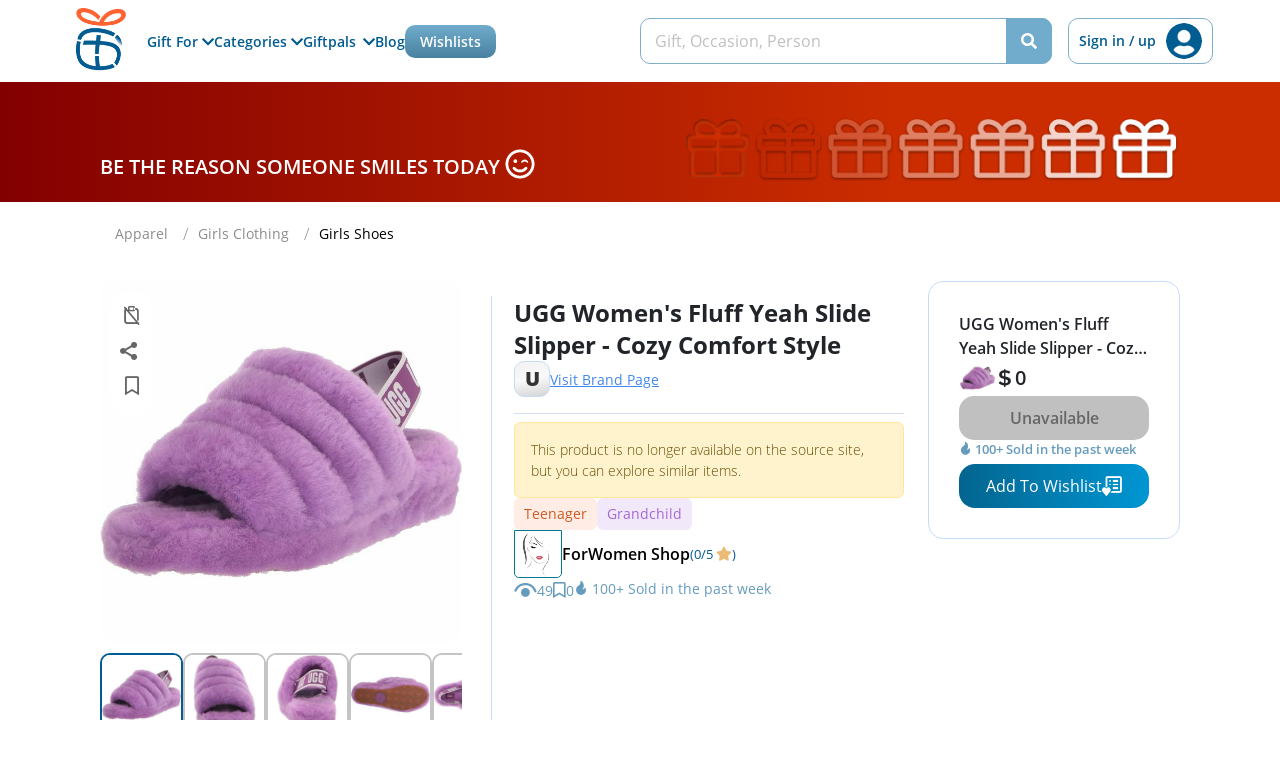

--- FILE ---
content_type: image/svg+xml
request_url: https://giftpals.com/resources/assets/images/arrow-replace.svg
body_size: 522
content:
<svg width="142" height="16" viewBox="0 0 142 16" fill="none" xmlns="http://www.w3.org/2000/svg">
<path d="M1 7.5C0.723858 7.5 0.5 7.72386 0.5 8C0.5 8.27614 0.723858 8.5 1 8.5L1 7.5ZM141.354 8.35357C141.549 8.1583 141.549 7.84172 141.354 7.64646L138.172 4.46448C137.976 4.26922 137.66 4.26922 137.464 4.46448C137.269 4.65974 137.269 4.97632 137.464 5.17159L140.293 8.00001L137.464 10.8284C137.269 11.0237 137.269 11.3403 137.464 11.5355C137.66 11.7308 137.976 11.7308 138.172 11.5355L141.354 8.35357ZM1 8.5L3.91667 8.5L3.91667 7.5L1 7.5L1 8.5ZM9.75 8.5L15.5833 8.5L15.5833 7.5L9.75 7.5L9.75 8.5ZM21.4167 8.5L27.25 8.5L27.25 7.5L21.4167 7.5L21.4167 8.5ZM33.0833 8.5L38.9167 8.5L38.9167 7.5L33.0833 7.5L33.0833 8.5ZM44.75 8.5L50.5833 8.5L50.5833 7.5L44.75 7.5L44.75 8.5ZM56.4167 8.5L62.25 8.50001L62.25 7.50001L56.4167 7.5L56.4167 8.5ZM68.0833 8.50001L73.9167 8.50001L73.9167 7.50001L68.0833 7.50001L68.0833 8.50001ZM79.75 8.50001L85.5833 8.50001L85.5833 7.50001L79.75 7.50001L79.75 8.50001ZM91.4167 8.50001L97.25 8.50001L97.25 7.50001L91.4167 7.50001L91.4167 8.50001ZM103.083 8.50001L108.917 8.50001L108.917 7.50001L103.083 7.50001L103.083 8.50001ZM114.75 8.50001L120.583 8.50001L120.583 7.50001L114.75 7.50001L114.75 8.50001ZM126.417 8.50001L132.25 8.50001L132.25 7.50001L126.417 7.50001L126.417 8.50001ZM138.083 8.50001L141 8.50001L141 7.50001L138.083 7.50001L138.083 8.50001ZM1 7C0.447715 7 4.92108e-08 7.44772 0 8C-4.92108e-08 8.55228 0.447715 9 1 9L1 7ZM141.707 8.70712C142.098 8.3166 142.098 7.68343 141.707 7.29291L135.343 0.928944C134.953 0.53842 134.319 0.53842 133.929 0.928944C133.538 1.31947 133.538 1.95263 133.929 2.34316L139.586 8.00001L133.929 13.6569C133.538 14.0474 133.538 14.6806 133.929 15.0711C134.319 15.4616 134.953 15.4616 135.343 15.0711L141.707 8.70712ZM1 9L3.91667 9L3.91667 7L1 7L1 9ZM9.75 9L15.5833 9L15.5833 7L9.75 7L9.75 9ZM21.4167 9L27.25 9L27.25 7L21.4167 7L21.4167 9ZM33.0833 9L38.9167 9L38.9167 7L33.0833 7L33.0833 9ZM44.75 9L50.5833 9L50.5833 7L44.75 7L44.75 9ZM56.4167 9L62.25 9.00001L62.25 7.00001L56.4167 7L56.4167 9ZM68.0833 9.00001L73.9167 9.00001L73.9167 7.00001L68.0833 7.00001L68.0833 9.00001ZM79.75 9.00001L85.5833 9.00001L85.5833 7.00001L79.75 7.00001L79.75 9.00001ZM91.4167 9.00001L97.25 9.00001L97.25 7.00001L91.4167 7.00001L91.4167 9.00001ZM103.083 9.00001L108.917 9.00001L108.917 7.00001L103.083 7.00001L103.083 9.00001ZM114.75 9.00001L120.583 9.00001L120.583 7.00001L114.75 7.00001L114.75 9.00001ZM126.417 9.00001L132.25 9.00001L132.25 7.00001L126.417 7.00001L126.417 9.00001ZM138.083 9.00001L141 9.00001L141 7.00001L138.083 7.00001L138.083 9.00001Z" fill="#015C91"/>
</svg>
